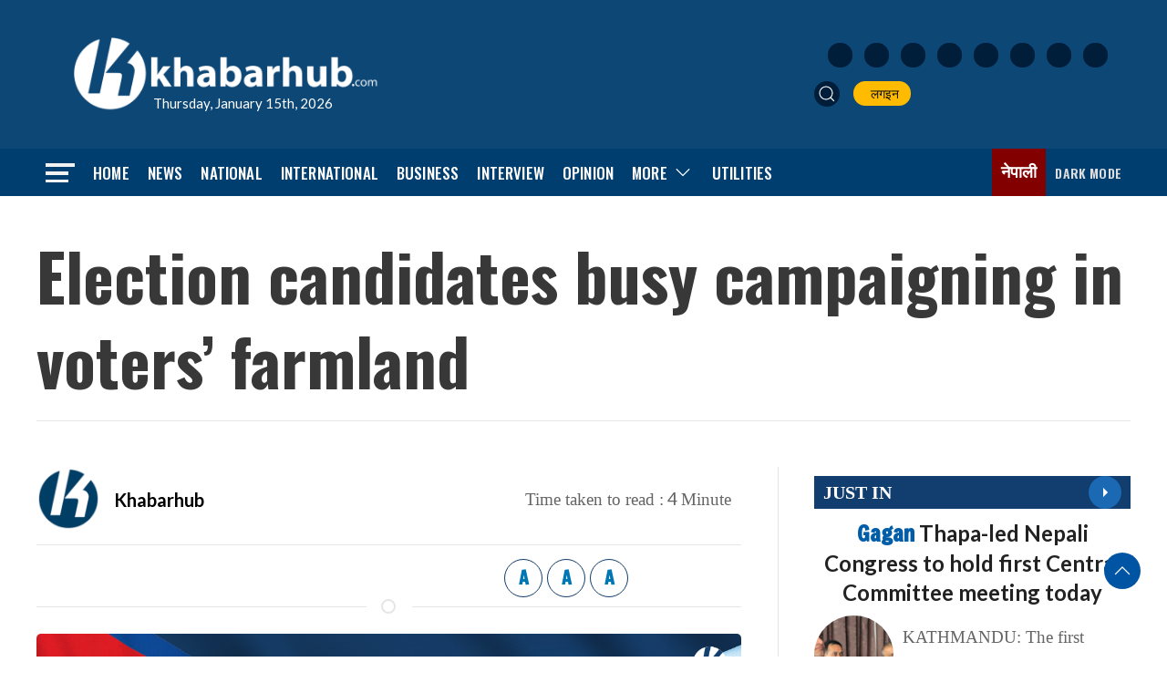

--- FILE ---
content_type: text/html; charset=utf-8
request_url: https://www.google.com/recaptcha/api2/aframe
body_size: 268
content:
<!DOCTYPE HTML><html><head><meta http-equiv="content-type" content="text/html; charset=UTF-8"></head><body><script nonce="JqmE28Ou9N07YCGSxg0iNA">/** Anti-fraud and anti-abuse applications only. See google.com/recaptcha */ try{var clients={'sodar':'https://pagead2.googlesyndication.com/pagead/sodar?'};window.addEventListener("message",function(a){try{if(a.source===window.parent){var b=JSON.parse(a.data);var c=clients[b['id']];if(c){var d=document.createElement('img');d.src=c+b['params']+'&rc='+(localStorage.getItem("rc::a")?sessionStorage.getItem("rc::b"):"");window.document.body.appendChild(d);sessionStorage.setItem("rc::e",parseInt(sessionStorage.getItem("rc::e")||0)+1);localStorage.setItem("rc::h",'1768454427809');}}}catch(b){}});window.parent.postMessage("_grecaptcha_ready", "*");}catch(b){}</script></body></html>